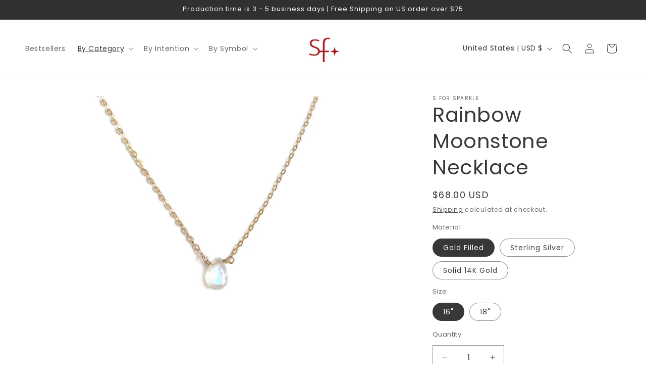

--- FILE ---
content_type: text/javascript; charset=utf-8
request_url: https://sforsparkle.com/products/rainbow-moonstone-necklace.js
body_size: 1759
content:
{"id":4328557346934,"title":"Rainbow Moonstone Necklace","handle":"rainbow-moonstone-necklace","description":"\u003cdiv class=\"flex w-full flex-col p-1 pt-2\"\u003e\n\u003cdiv class=\"grid flex-grow items-center text-green-900\"\u003e\n\u003cdiv class=\"flex-1 overflow-x-auto\"\u003e\n\u003cdiv class=\"markdown leading-relaxed\"\u003e\n\u003cp class=\"mb-3\"\u003eIgnite your intuition and embrace the enchanting world of spiritual gifts with our radiant Moonstone necklace. Handcrafted with genuine Moonstone, this exquisite piece not only strengthens your intuition but also opens yourself to a realm of spiritual wonders. Feel protected during night time and water travel, guided by the shimmering glow of this crown chakra stone. With its exceptional quality and captivating beauty, let this Moonstone necklace inspire your inner strength and awaken your feminine grace, as you embark on a journey of self-discovery and empowerment.\u003c\/p\u003e\n\u003c\/div\u003e\n\u003c\/div\u003e\n\u003c\/div\u003e\n\u003c\/div\u003e\n\u003cp data-mce-fragment=\"1\"\u003e\u003cspan data-mce-fragment=\"1\"\u003eDetails\u003c\/span\u003e\u003cbr data-mce-fragment=\"1\"\u003e\u003cspan data-mce-fragment=\"1\"\u003e- Genuine \u003c\/span\u003e\u003cspan data-mce-fragment=\"1\"\u003e\u003c\/span\u003e\u003cspan data-mce-fragment=\"1\"\u003eMoonstone \u003c\/span\u003e\u003cbr data-mce-fragment=\"1\"\u003e\u003cspan data-mce-fragment=\"1\"\u003e- Moonstone size: approximately 8 mm by 6 mm\u003c\/span\u003e\u003cbr data-mce-fragment=\"1\"\u003e\u003cspan data-mce-fragment=\"1\"\u003e- Made in gold filled, sterling silver or 14k solid gold\u003c\/span\u003e\u003cbr data-mce-fragment=\"1\"\u003e\u003cspan data-mce-fragment=\"1\"\u003e- Single size 16\" or 18\" \u003cbr data-mce-fragment=\"1\"\u003e- Let us know if you need a longer size\u003c\/span\u003e\u003cbr data-mce-fragment=\"1\"\u003e\u003c\/p\u003e\n\u003cp data-mce-fragment=\"1\"\u003e\u003cspan data-mce-fragment=\"1\"\u003e\u003c\/span\u003e\u003cspan data-mce-fragment=\"1\"\u003eMoonstone Properties \u003cbr data-mce-fragment=\"1\"\u003e- It strengthens your intuition and psychic abilities. \u003cbr data-mce-fragment=\"1\"\u003e- It e link with the feminine and divine feminine energy.\u003cbr data-mce-fragment=\"1\"\u003e- It offers protection during night time and water travel.\u003cbr data-mce-fragment=\"1\"\u003e- It encourages inner growth and guides throughout transformations in life.\u003cbr data-mce-fragment=\"1\"\u003e- It's a crown chakra stone\u003c\/span\u003e\u003cbr\u003e\u003c\/p\u003e\n\u003cbr\u003e","published_at":"2019-10-29T04:30:20-07:00","created_at":"2019-10-29T04:30:20-07:00","vendor":"S for Sparkle","type":"birthstone necklaces","tags":["Birthstone","Crown Chakra","Intuition \u0026 Psychic Abilities","moonstone","White"],"price":6800,"price_min":6800,"price_max":25800,"available":true,"price_varies":true,"compare_at_price":null,"compare_at_price_min":0,"compare_at_price_max":0,"compare_at_price_varies":false,"variants":[{"id":31047635533942,"title":"Gold Filled \/ 16\"","option1":"Gold Filled","option2":"16\"","option3":null,"sku":"GN16GF16","requires_shipping":true,"taxable":true,"featured_image":null,"available":true,"name":"Rainbow Moonstone Necklace - Gold Filled \/ 16\"","public_title":"Gold Filled \/ 16\"","options":["Gold Filled","16\""],"price":6800,"weight":3,"compare_at_price":null,"inventory_management":"shopify","barcode":null,"requires_selling_plan":false,"selling_plan_allocations":[]},{"id":39990480076918,"title":"Gold Filled \/ 18\"","option1":"Gold Filled","option2":"18\"","option3":null,"sku":"GN16GF18","requires_shipping":true,"taxable":true,"featured_image":null,"available":true,"name":"Rainbow Moonstone Necklace - Gold Filled \/ 18\"","public_title":"Gold Filled \/ 18\"","options":["Gold Filled","18\""],"price":6800,"weight":3,"compare_at_price":null,"inventory_management":"shopify","barcode":"","requires_selling_plan":false,"selling_plan_allocations":[]},{"id":31047635599478,"title":"Sterling Silver \/ 16\"","option1":"Sterling Silver","option2":"16\"","option3":null,"sku":"GN16SS16","requires_shipping":true,"taxable":true,"featured_image":null,"available":true,"name":"Rainbow Moonstone Necklace - Sterling Silver \/ 16\"","public_title":"Sterling Silver \/ 16\"","options":["Sterling Silver","16\""],"price":6800,"weight":3,"compare_at_price":null,"inventory_management":"shopify","barcode":null,"requires_selling_plan":false,"selling_plan_allocations":[]},{"id":39990480109686,"title":"Sterling Silver \/ 18\"","option1":"Sterling Silver","option2":"18\"","option3":null,"sku":"GN16SS18","requires_shipping":true,"taxable":true,"featured_image":null,"available":true,"name":"Rainbow Moonstone Necklace - Sterling Silver \/ 18\"","public_title":"Sterling Silver \/ 18\"","options":["Sterling Silver","18\""],"price":6800,"weight":3,"compare_at_price":null,"inventory_management":"shopify","barcode":"","requires_selling_plan":false,"selling_plan_allocations":[]},{"id":31047635665014,"title":"Solid 14K Gold \/ 16\"","option1":"Solid 14K Gold","option2":"16\"","option3":null,"sku":"GN1614K16","requires_shipping":true,"taxable":true,"featured_image":null,"available":true,"name":"Rainbow Moonstone Necklace - Solid 14K Gold \/ 16\"","public_title":"Solid 14K Gold \/ 16\"","options":["Solid 14K Gold","16\""],"price":23800,"weight":3,"compare_at_price":null,"inventory_management":null,"barcode":"","requires_selling_plan":false,"selling_plan_allocations":[]},{"id":39990480142454,"title":"Solid 14K Gold \/ 18\"","option1":"Solid 14K Gold","option2":"18\"","option3":null,"sku":"GN1614K18","requires_shipping":true,"taxable":true,"featured_image":null,"available":true,"name":"Rainbow Moonstone Necklace - Solid 14K Gold \/ 18\"","public_title":"Solid 14K Gold \/ 18\"","options":["Solid 14K Gold","18\""],"price":25800,"weight":3,"compare_at_price":null,"inventory_management":null,"barcode":"","requires_selling_plan":false,"selling_plan_allocations":[]}],"images":["\/\/cdn.shopify.com\/s\/files\/1\/0081\/8534\/8214\/products\/GN16-3.jpg?v=1590614915","\/\/cdn.shopify.com\/s\/files\/1\/0081\/8534\/8214\/products\/Moonstone_necklace.jpg?v=1762370124"],"featured_image":"\/\/cdn.shopify.com\/s\/files\/1\/0081\/8534\/8214\/products\/GN16-3.jpg?v=1590614915","options":[{"name":"Material","position":1,"values":["Gold Filled","Sterling Silver","Solid 14K Gold"]},{"name":"Size","position":2,"values":["16\"","18\""]}],"url":"\/products\/rainbow-moonstone-necklace","media":[{"alt":"The rainbow moonstone necklace is adjustable from 16 inches to 18 inches long. ","id":6613048885366,"position":1,"preview_image":{"aspect_ratio":1.0,"height":2037,"width":2037,"src":"https:\/\/cdn.shopify.com\/s\/files\/1\/0081\/8534\/8214\/products\/GN16-3.jpg?v=1590614915"},"aspect_ratio":1.0,"height":2037,"media_type":"image","src":"https:\/\/cdn.shopify.com\/s\/files\/1\/0081\/8534\/8214\/products\/GN16-3.jpg?v=1590614915","width":2037},{"alt":"The dainty moonstone necklace that we make features a single genuine moonstone and is attached to a 14k gold, gold fill or sterling silver chain.","id":6613048852598,"position":2,"preview_image":{"aspect_ratio":1.0,"height":1158,"width":1158,"src":"https:\/\/cdn.shopify.com\/s\/files\/1\/0081\/8534\/8214\/products\/Moonstone_necklace.jpg?v=1762370124"},"aspect_ratio":1.0,"height":1158,"media_type":"image","src":"https:\/\/cdn.shopify.com\/s\/files\/1\/0081\/8534\/8214\/products\/Moonstone_necklace.jpg?v=1762370124","width":1158}],"requires_selling_plan":false,"selling_plan_groups":[]}